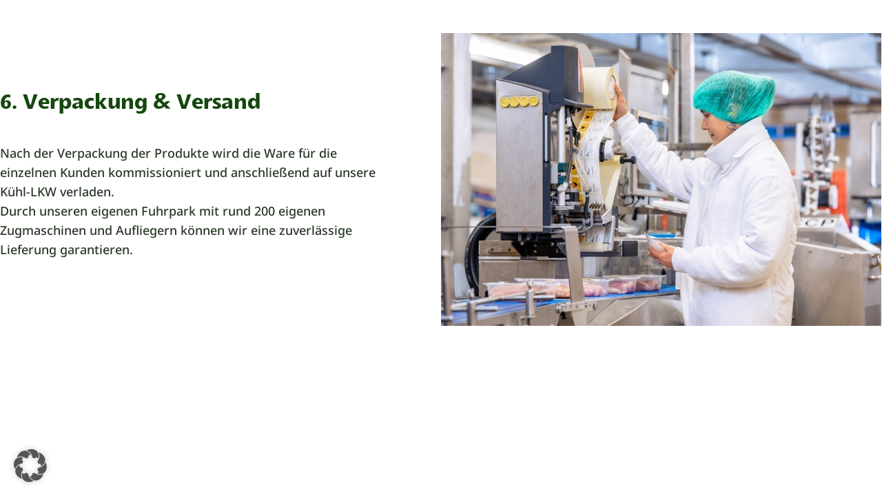

--- FILE ---
content_type: text/css
request_url: https://rothkoetter.de/wp-content/uploads/elementor/css/post-8.css?ver=1768415485
body_size: 383
content:
.elementor-kit-8{--e-global-color-primary:#16470F;--e-global-color-secondary:#575756;--e-global-color-text:#575756;--e-global-color-accent:#16470F;--e-global-color-7334ea0:#FFFFFF;--e-global-color-31f3eb6:#B51F2A;--e-global-typography-primary-font-family:"Slippy";--e-global-typography-primary-font-weight:normal;--e-global-typography-secondary-font-family:"Slippy";--e-global-typography-text-font-family:"Source Sans Pro";--e-global-typography-accent-font-family:"Slippy";font-family:"Source Sans Pro", Sans-serif;}.elementor-kit-8 button,.elementor-kit-8 input[type="button"],.elementor-kit-8 input[type="submit"],.elementor-kit-8 .elementor-button{background-color:#2D9A1E;font-family:"Source Sans Pro", Sans-serif;font-size:20px;color:#FFFFFF;border-radius:0px 0px 0px 0px;}.elementor-kit-8 e-page-transition{background-color:#FFBC7D;}.elementor-kit-8 a{color:#B51F2A;}.elementor-section.elementor-section-boxed > .elementor-container{max-width:1280px;}.e-con{--container-max-width:1280px;}.elementor-widget:not(:last-child){margin-block-end:20px;}.elementor-element{--widgets-spacing:20px 20px;--widgets-spacing-row:20px;--widgets-spacing-column:20px;}{}h1.entry-title{display:var(--page-title-display);}@media(max-width:1024px){.elementor-section.elementor-section-boxed > .elementor-container{max-width:1024px;}.e-con{--container-max-width:1024px;}}@media(max-width:767px){.elementor-section.elementor-section-boxed > .elementor-container{max-width:767px;}.e-con{--container-max-width:767px;}}/* Start Custom Fonts CSS */@font-face {
	font-family: 'Slippy';
	font-style: normal;
	font-weight: normal;
	font-display: auto;
	src: url('https://rothkoetter.de/wp-content/uploads/2021/04/Slippy-Regular.woff') format('woff');
}
@font-face {
	font-family: 'Slippy';
	font-style: normal;
	font-weight: 100;
	font-display: auto;
	src: url('https://rothkoetter.de/wp-content/uploads/2021/04/Slippy-Light.woff') format('woff');
}
@font-face {
	font-family: 'Slippy';
	font-style: normal;
	font-weight: bold;
	font-display: auto;
	src: url('https://rothkoetter.de/wp-content/uploads/2021/04/Slippy-Bold.woff') format('woff');
}
/* End Custom Fonts CSS */

--- FILE ---
content_type: text/css
request_url: https://rothkoetter.de/wp-content/uploads/elementor/css/post-5097.css?ver=1768415772
body_size: 488
content:
.elementor-5097 .elementor-element.elementor-element-21c712c > .elementor-container > .elementor-column > .elementor-widget-wrap{align-content:center;align-items:center;}.elementor-5097 .elementor-element.elementor-element-21c712c:not(.elementor-motion-effects-element-type-background), .elementor-5097 .elementor-element.elementor-element-21c712c > .elementor-motion-effects-container > .elementor-motion-effects-layer{background-color:#FFFFFF;}.elementor-5097 .elementor-element.elementor-element-21c712c{transition:background 0.3s, border 0.3s, border-radius 0.3s, box-shadow 0.3s;padding:3em 0em 3em 0em;overflow:visible;}.elementor-5097 .elementor-element.elementor-element-21c712c > .elementor-background-overlay{transition:background 0.3s, border-radius 0.3s, opacity 0.3s;}.elementor-bc-flex-widget .elementor-5097 .elementor-element.elementor-element-c3a70b5.elementor-column .elementor-widget-wrap{align-items:center;}.elementor-5097 .elementor-element.elementor-element-c3a70b5.elementor-column.elementor-element[data-element_type="column"] > .elementor-widget-wrap.elementor-element-populated{align-content:center;align-items:center;}.elementor-5097 .elementor-element.elementor-element-c3a70b5 > .elementor-element-populated{padding:0em 5em 0em 0em;}.elementor-5097 .elementor-element.elementor-element-1d13cbf .elementskit-section-title-wraper .elementskit-section-title{color:#16470F;font-family:"Slippy", Sans-serif;font-size:32px;font-weight:bold;}.elementor-5097 .elementor-element.elementor-element-1d13cbf .elementskit-section-title-wraper .elementskit-section-title > span{color:#6C9266;}.elementor-5097 .elementor-element.elementor-element-1d13cbf .elementskit-section-title-wraper .elementskit-section-title:hover > span{color:#000000;}.elementor-5097 .elementor-element.elementor-element-1d13cbf .ekit-heading__shadow-text{top:-1.25em;left:0em;font-family:"Landgefluegel", Sans-serif;font-size:75px;font-weight:100;letter-spacing:0.1px;-webkit-text-fill-color:#F4F6F3;-webkit-text-stroke-width:0px;}.elementor-5097 .elementor-element.elementor-element-aa80d0e{font-family:"Noto Sans", Sans-serif;font-size:18px;font-weight:500;line-height:1.6em;color:#2B3929;}@media(max-width:1024px){.elementor-5097 .elementor-element.elementor-element-21c712c{padding:2em 2em 2em 2em;}.elementor-5097 .elementor-element.elementor-element-c3a70b5 > .elementor-element-populated{padding:6em 2em 2em 2em;}.elementor-5097 .elementor-element.elementor-element-4c1abbf > .elementor-element-populated{padding:0em 0em 6em 0em;}}@media(max-width:767px){.elementor-5097 .elementor-element.elementor-element-21c712c{padding:3em 0em 0em 0em;}.elementor-5097 .elementor-element.elementor-element-c3a70b5 > .elementor-element-populated{margin:0px 0px 0px 0px;--e-column-margin-right:0px;--e-column-margin-left:0px;padding:4em 1.5em 4em 1.5em;}.elementor-5097 .elementor-element.elementor-element-1d13cbf .elementskit-section-title-wraper .elementskit-section-title{font-size:28px;}.elementor-5097 .elementor-element.elementor-element-1d13cbf .ekit-heading__shadow-text{top:-2em;left:0em;font-size:42px;}.elementor-5097 .elementor-element.elementor-element-4c1abbf > .elementor-element-populated{padding:0em 0em 5em 0em;}}@media(min-width:768px){.elementor-5097 .elementor-element.elementor-element-c3a70b5{width:50%;}.elementor-5097 .elementor-element.elementor-element-4c1abbf{width:49.922%;}}@media(max-width:1024px) and (min-width:768px){.elementor-5097 .elementor-element.elementor-element-c3a70b5{width:100%;}.elementor-5097 .elementor-element.elementor-element-4c1abbf{width:100%;}}

--- FILE ---
content_type: application/javascript
request_url: https://rothkoetter.de/wp-content/plugins/ee-simple-file-list-pro/js/ee-footer.js?ver=6.1.12
body_size: 2349
content:
// Simple File List Pro - Copyright 2022
// Author: Mitchell Bennis | support@simplefilelist.com | https://simplefilelist.com
// License: EULA | https://simplefilelist.com/end-user-license-agreement/
// All changes to, modifications to, or re-uses of this script are prohibited without prior consent.

// Used in front-side and back-side file list display

console.log('ee-footer.js Loaded');

// Upon page load completion...
jQuery(document).ready(function() {	

	console.log('eeSFL Document Ready');
	
	jQuery('#eeSFL_MoveToFolder').hide();
	jQuery('.eeSFL_BulkDownloadBar').hide();
	
	window.addEventListener('touchstart', function() {
		eeSFL_isTouchscreen = true;
	});
	
	
	jQuery('.eeSFL_ModalClose').on('click', function() {
		jQuery('.eeSFL_Modal').hide();
	});
	
	
	// The File Operations Bar -----------------
	
	jQuery('#eeSFL_FileOpsAction').val('Folder'); // Make sure this gets reset if the page is reloaded.
	
	// Get translated text items
	var eeSFL_NewFolderNamePlaceholder = jQuery('#eeSFL_NewFolderNamePlaceholder').text();
	jQuery('#eeSFL_FileOpsActionInput').attr('placeholder', eeSFL_NewFolderNamePlaceholder); // Place this right away
	var eeSFL_ZipFileName = jQuery('#eeSFL_ZipFileName').text();
	var eeSFL_DeleteText = jQuery('#eeSFL_DeleteText').text();
	var eeSFL_DescriptionPlaceholder = jQuery('#eeSFL_DescriptionPlaceholder').html();
	
	// Required Inputs per Action
	jQuery('#eeSFL_FileOpsAction').on('change', function() {
		
		if(jQuery(this).val() == 'Delete') {
			
			console.log('Deleting Files');
			
			jQuery('#eeSFL_MoveToFolder').hide();
			jQuery('#eeSFL_FileOpsActionInput').show();
			jQuery('#eeSFL_FileOpsActionInput').attr('name', 'eeSFL_DeletingFiles');
			jQuery('#eeSFL_FileOpsActionInput').attr('value', '');
			jQuery('#eeSFL_FileOpsActionInput').attr('placeholder', eeSFL_DeleteText);
			jQuery('#eeSFL_FileOpsActionInput').attr('disabled', 'disabled');
			jQuery('#eeSFL_FileOpsActionInput').removeAttr('required');
		
		} else if(jQuery(this).val() == 'Move') {
			
			console.log('Moving Files');
			
			jQuery('#eeSFL_FileOpsActionInput').removeAttr('required');
			jQuery('#eeSFL_FileOpsActionInput').hide();
			jQuery('#eeSFL_MoveToFolder').show();
		
		} else if(jQuery(this).val() == 'Description') {
			
			console.log('Adding Description');
			
			jQuery('#eeSFL_MoveToFolder').hide();
			jQuery('#eeSFL_FileOpsActionInput').show();
			jQuery('#eeSFL_FileOpsActionInput').attr('name', 'eeSFL_Description');
			jQuery('#eeSFL_FileOpsActionInput').attr('value', '');
			jQuery('#eeSFL_FileOpsActionInput').attr('placeholder', eeSFL_DescriptionPlaceholder);
			jQuery('#eeSFL_FileOpsActionInput').attr('required', 'required');
			jQuery('#eeSFL_FileOpsActionInput').removeAttr('disabled');
		
		} else if(jQuery(this).val() == 'Download') {
			
			console.log('Downloading Files');
			
			jQuery('#eeSFL_MoveToFolder').hide();
			jQuery('#eeSFL_FileOpsActionInput').show();
			jQuery('#eeSFL_FileOpsActionInput').attr('name', 'eeSFL_ZipFileName');
			jQuery('#eeSFL_FileOpsActionInput').attr('value', eeSFL_ZipFileName + '.zip');
			jQuery('#eeSFL_FileOpsActionInput').attr('required', 'required');
			jQuery('#eeSFL_FileOpsActionInput').removeAttr('disabled');
		
		} else { // Create Folder
		
			jQuery('#eeSFL_MoveToFolder').hide();
			jQuery('#eeSFL_FileOpsActionInput').show();
			jQuery('#eeSFL_FileOpsActionInput').attr('name', 'eeSFL_NewFolderName');
			jQuery('#eeSFL_FileOpsActionInput').attr('value', '');
			jQuery('#eeSFL_FileOpsActionInput').attr('placeholder', eeSFL_NewFolderNamePlaceholder);
			jQuery('#eeSFL_FileOpsActionInput').attr('required', 'required');
			jQuery('#eeSFL_FileOpsActionInput').removeAttr('disabled');
		}
		
	});
	
	// Bulk Editing Checkboxes
	
	// Check / Uncheck All
	jQuery('#eeSFL_BulkEditAll').on('click', function() {
			
		if( ! jQuery('.eeSFL_BulkDownloadBar').is(":visible") ) {
			jQuery('.eeSFL_BulkDownloadBar').slideDown();
		}
		
		var eeSFL_FileOpsFiles = '';
		
		if(jQuery('#eeSFL_BulkEditAll').is(':checked')) {
			
			// console.log('Checking all ...');
			jQuery('.eeSFL_BulkEditCheck').prop('checked', jQuery(this).prop('checked'));
			
			
			// Loop through all checkboxes
			jQuery('.eeSFL_BulkEditCheck').each(function () {
				
				eeSFL_FileOpsFiles += ',' + jQuery(this).val();
			});
			
		} else {
			
			// console.log('Unchecking all ...');
			jQuery('.eeSFL_BulkEditCheck').removeAttr('checked');
			
			
			
			jQuery('.eeSFL_BulkDownloadBar').slideUp();
		}
		
		jQuery('#eeSFL_FileOpsFiles').val(eeSFL_FileOpsFiles); // Fill the hidden input
	});
	
	
	
	
	
	// Add Files to Bulk Edit List
	jQuery('.eeSFL_BulkEditCheck').on('click', function() {
		
		var eeSFL_BulkFileID = jQuery(this).val(); // This checkbox
		var eeSFL_FileOpsFiles = jQuery('#eeSFL_FileOpsFiles').val(); // The files we're working with
		
		if(eeSFL_BulkFileID) {
			
			if(jQuery('#eeSFL_BulkEdit_' + eeSFL_BulkFileID).is(':checked') ) {
				
				console.log('Bulk Edit File ID ADD: ' + eeSFL_BulkFileID);
				
				if( ! jQuery('.eeSFL_BulkDownloadBar').is(":visible") ) {
					jQuery('.eeSFL_BulkDownloadBar').slideDown();
				}
				
				eeSFL_FileOpsFiles = eeSFL_FileOpsFiles + ',' + eeSFL_BulkFileID;

			} else {
				
				console.log('Bulk Edit File ID REMOVE: ' + eeSFL_BulkFileID);
				
				eeSFL_FileOpsFiles = eeSFL_FileOpsFiles.replace(',' + eeSFL_BulkFileID, ''); // Remove this ID
				
				if( ! jQuery('.eeSFL_BulkEditCheck').is(':checked') ) {
					jQuery('.eeSFL_BulkDownloadBar').slideUp();
				}
			}
		}
		
		jQuery('#eeSFL_FileOpsFiles').val(eeSFL_FileOpsFiles);
		console.log('#eeSFL_FileOpsFiles = ' + eeSFL_FileOpsFiles);
	
	});

}); // END Ready Function


// Strip Slashes
String.prototype.eeSFL_StripSlashes = function(){
    return this.replace(/\\(.)/mg, "$1");
}


// Copy File URL to Clipboard
function eeSFL_CopyLinkToClipboard(eeSFL_FileURL) {
	
	var eeTemp = jQuery('<input name="eeTemp" value="' + eeSFL_FileURL + '" type="url" class="" id="eeTemp" />'); // Create a temporary input
	jQuery("body").append(eeTemp); // Add it to the bottom of the page
	
	var eeTempInput = jQuery('#eeTemp');
	eeTempInput.focus();
	eeTempInput.select(); // Select the temp input
	// eeTempInput.setSelectionRange(0, 99999); /* For mobile devices <<<------------ TO DO */
	document.execCommand("copy"); // Copy to clipboard
	eeTemp.remove(); // Remove the temp input
    
    alert(eesfl_vars['eeCopyLinkText'] + "\r\n" + eeSFL_FileURL); // Alert the user
}





function eeSFL_DownloadFolder(eeSFL_FolderID, eeSFL_FolderName) {
	
	var eeToday = new Date();
	var eeDay = String(eeToday.getDate()).padStart(2, '0');
	var eeMonth = String(eeToday.getMonth() + 1).padStart(2, '0'); //January is 0!
	var eeYear = eeToday.getFullYear();
	
	jQuery('#eeSFL_FolderToDownload').val(eeSFL_FolderID);
	jQuery('#eeSFL_FolderDownloadZipFileName').val(eeSFL_FolderName + '_' + eeYear + '-' + eeMonth + '-' + eeDay);
	
	// Disable all the links to prevent re-clicks
	jQuery('#eeSFL_RowID-' + eeSFL_FolderID + ' a.eeSFL_FolderDownload').css('color', '#666');
	jQuery('#eeSFL_RowID-' + eeSFL_FolderID + ' a.eeSFL_FolderDownload').text(eesfl_vars['eePleaseWaitText'] + ' ......');
	jQuery('a.eeSFL_FolderDownload').removeAttr('href'); // All of them
	
	jQuery('#eeSFL_DownloadFolderForm').submit();
}





function eeSFL_EditFile(eeSFL_FileID) {
	
	event.preventDefault(); // Don't follow the link
	
	if( jQuery('#eeSFL_EditFileWrap_' + eeSFL_FileID).is(':visible') ) {
		
		jQuery('#eeSFL_EditFileWrap_' + eeSFL_FileID).slideUp();
		jQuery('#eeSFL_EditFile_' + eeSFL_FileID).text(eesfl_vars['eeEditText']);
	
	} else {
		
		jQuery('#eeSFL_EditFileWrap_' + eeSFL_FileID).slideDown();
		jQuery('#eeSFL_EditFile_' + eeSFL_FileID).text(eesfl_vars['eeCancelText']);
	}
}




// Triggered when you click the Delete link
function eeSFL_Delete(eeSFL_FileID) {
	
	event.preventDefault(); // Don't follow the link
	
	console.log('Deleting File ID #' + eeSFL_FileID);
	
	// Get the File Name
    var eeSFL_FileName = jQuery('#eeSFL_RowID-' + eeSFL_FileID + ' .eeSFL_RealFileName').text();
    
    console.log(eeSFL_FileName);
	
	if( confirm( eesfl_vars['eeConfirmDeleteText'] + "\r\n\r\n" + eeSFL_FileName ) ) {
	
		eeSFL_FileAction(eeSFL_FileID, 'Delete');
	
	}

}





// Extract an Archive
function eeSFL_ExtractArchive(FolderName) {
	
	var response = confirm(eesfl_vars.eeExtractConfirm1 + "\n" + eesfl_vars.eeExtractConfirm2 + "\n" + FolderName + "\n" + eesfl_vars.eeExtractConfirm3);
	
	if (response != true) {
	    
	    // Do No-thing, uuuu NOTHING!
	    event.preventDefault(); 
	
	} else {
		
		// Guard against clickity-clickers
		jQuery('a.eeSFL_ExtractArchive').hide();
	}
}




// Confirm or cancel folder delete
function eeSFLF_ConfirmFolderDelete() {
    
    var response = confirm("Are You Sure?\nAll Contents Will Be Deleted");
	
	if (response != true) {
	    
	    event.preventDefault(); 
	}
}




function eeSFL_ValidateEmail(eeSFL_CheckEmail) {

	var eeSFL_EmailFormat = /^(([^<>()\[\]\\.,;:\s@"]+(\.[^<>()\[\]\\.,;:\s@"]+)*)|(".+"))@((\[[0-9]{1,3}\.[0-9]{1,3}\.[0-9]{1,3}\.[0-9]{1,3}])|(([a-zA-Z\-0-9]+\.)+[a-zA-Z]{2,}))$/;
	
	if (eeSFL_CheckEmail.match(eeSFL_EmailFormat)) {
    	return 'GOOD';
  	} else {
	  	return "BAD";
  	}
}



// File Size Formatting
function eeSFL_GetFileSize(bytes, si) {
    
    var thresh = si ? 1000 : 1024;
    
    if(Math.abs(bytes) < thresh) {
        return bytes + ' B';
    }
    
    var units = si
        ? ['kB','MB','GB','TB','PB','EB','ZB','YB']
        : ['KiB','MiB','GiB','TiB','PiB','EiB','ZiB','YiB'];
    var u = -1;
    
    do {
        bytes /= thresh;
        ++u;
    } while(Math.abs(bytes) >= thresh && u < units.length - 1);
    
    return bytes.toFixed(1)+' '+units[u];
}
